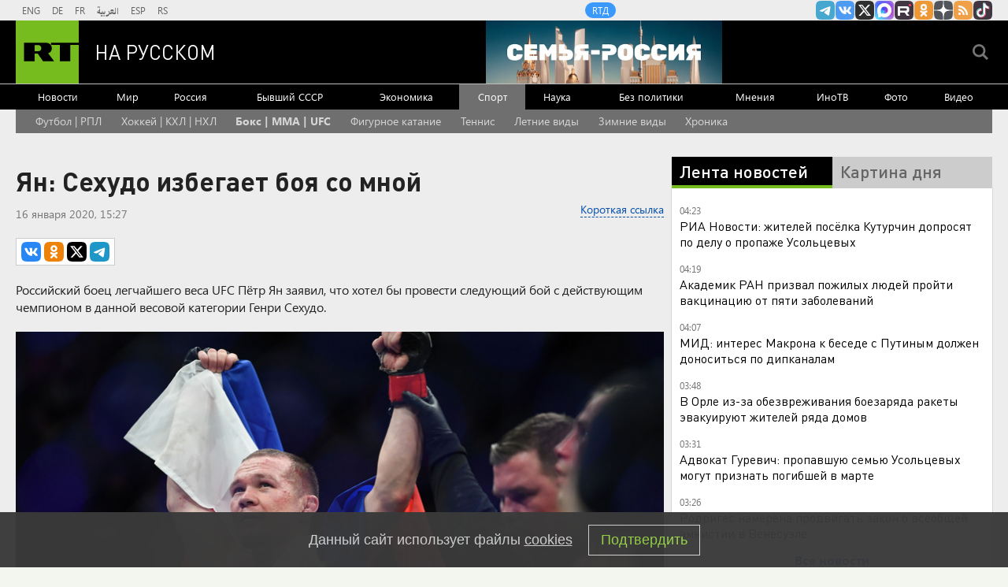

--- FILE ---
content_type: text/html
request_url: https://tns-counter.ru/nc01a**R%3Eundefined*rt_ru/ru/UTF-8/tmsec=rt_ru/464843253***
body_size: -73
content:
AA11731C697D5B28X1769823016:AA11731C697D5B28X1769823016

--- FILE ---
content_type: application/javascript; charset=utf-8
request_url: https://mediametrics.ru/partner/inject/online.jsonp.ru.js
body_size: 1892
content:
callbackJsonpMediametrics( [{"id": "305177", "image": "//mediametrics.ru/partner/inject/img/305177.jpg", "title": "STUK: в трех городах Финляндии обнаружены радиоактивные вещества", "source": "www.osnmedia.ru", "link": "//mediametrics.ru/click;mmet/site_ru?//mediametrics.ru/rating/ru/online.html?article=305177", "favicon": "//mediametrics.ru/favicon/www.osnmedia.ru.ico"},{"id": "63209577", "image": "//mediametrics.ru/partner/inject/img/63209577.jpg", "title": "Представитель Долиной назвал причину усиления мер безопасности на концертах артистки", "source": "kp.ru", "link": "//mediametrics.ru/click;mmet/site_ru?//mediametrics.ru/rating/ru/online.html?article=63209577", "favicon": "//mediametrics.ru/favicon/kp.ru.ico"},{"id": "43458682", "image": "//mediametrics.ru/partner/inject/img/43458682.jpg", "title": "Песков назвал отказ ЕС от российского газа проблемами альянса", "source": "kp.ru", "link": "//mediametrics.ru/click;mmet/site_ru?//mediametrics.ru/rating/ru/online.html?article=43458682", "favicon": "//mediametrics.ru/favicon/kp.ru.ico"},{"id": "53082402", "image": "//mediametrics.ru/partner/inject/img/53082402.jpg", "title": "Маколей Калкин в прощальном обращении к актрисе Кэтрин О’Хара назвал её мамой", "source": "russian.rt.com", "link": "//mediametrics.ru/click;mmet/site_ru?//mediametrics.ru/rating/ru/online.html?article=53082402", "favicon": "//mediametrics.ru/favicon/russian.rt.com.ico"},{"id": "53568833", "image": "//mediametrics.ru/partner/inject/img/53568833.jpg", "title": "Touch of Beauty, салон красоты: отзывы, адреса, телефоны, цены, фото, карта. Владивосток, Приморский край", "source": "vl.ru", "link": "//mediametrics.ru/click;mmet/site_ru?//mediametrics.ru/rating/ru/online.html?article=53568833", "favicon": "//mediametrics.ru/favicon/vl.ru.ico"},{"id": "18628068", "image": "//mediametrics.ru/partner/inject/img/18628068.jpg", "title": "В Улан-Удэ лучшей группе задержания вневедомственной охраны и вручили новый автомобиль", "source": "ulan.mk.ru", "link": "//mediametrics.ru/click;mmet/site_ru?//mediametrics.ru/rating/ru/online.html?article=18628068", "favicon": "//mediametrics.ru/favicon/ulan.mk.ru.ico"},{"id": "87694824", "image": "//mediametrics.ru/partner/inject/img/87694824.jpg", "title": "Ниточки наших сердец. Волонтёры из разных регионов приезжают в Белгород, чтобы помочь", "source": "belpressa.ru", "link": "//mediametrics.ru/click;mmet/site_ru?//mediametrics.ru/rating/ru/online.html?article=87694824", "favicon": "//mediametrics.ru/favicon/belpressa.ru.ico"},{"id": "4351513", "image": "//mediametrics.ru/partner/inject/img/4351513.jpg", "title": "В Новосибирске ищут перевозчика на троллейбусный маршрут №29", "source": "precedent.tv", "link": "//mediametrics.ru/click;mmet/site_ru?//mediametrics.ru/rating/ru/online.html?article=4351513", "favicon": "//mediametrics.ru/favicon/precedent.tv.ico"},{"id": "13298340", "image": "//mediametrics.ru/partner/inject/img/13298340.jpg", "title": "Пашинян снял видео на фоне Исаакиевского собора в Санкт-Петербурге", "source": "m24.ru", "link": "//mediametrics.ru/click;mmet/site_ru?//mediametrics.ru/rating/ru/online.html?article=13298340", "favicon": "//mediametrics.ru/favicon/m24.ru.ico"},{"id": "69259948", "image": "//mediametrics.ru/partner/inject/img/69259948.jpg", "title": "Грушко удивлен, что Германия помогает Киеву после подрыва «Северных потоков»", "source": "www.osnmedia.ru", "link": "//mediametrics.ru/click;mmet/site_ru?//mediametrics.ru/rating/ru/online.html?article=69259948", "favicon": "//mediametrics.ru/favicon/www.osnmedia.ru.ico"},{"id": "26690310", "image": "//mediametrics.ru/partner/inject/img/26690310.jpg", "title": "Путин указал на прогресс в развитии двусторонних отношений РФ и Сирии", "source": "www.iz.ru", "link": "//mediametrics.ru/click;mmet/site_ru?//mediametrics.ru/rating/ru/online.html?article=26690310", "favicon": "//mediametrics.ru/favicon/www.iz.ru.ico"},{"id": "3031874", "image": "//mediametrics.ru/partner/inject/img/3031874.jpg", "title": "Представитель Билла Гейтса счел абсурдными утверждения из файлов Эпштейна", "source": "rbc.ru", "link": "//mediametrics.ru/click;mmet/site_ru?//mediametrics.ru/rating/ru/online.html?article=3031874", "favicon": "//mediametrics.ru/favicon/rbc.ru.ico"},{"id": "47418185", "image": "//mediametrics.ru/partner/inject/img/47418185.jpg", "title": "Стал известен размер выплат Киеву со стороны G7 за счет доходов от активов РФ", "source": "www.iz.ru", "link": "//mediametrics.ru/click;mmet/site_ru?//mediametrics.ru/rating/ru/online.html?article=47418185", "favicon": "//mediametrics.ru/favicon/www.iz.ru.ico"},{"id": "37454749", "image": "//mediametrics.ru/partner/inject/img/37454749.jpg", "title": "Иран проведёт военные учения с боевыми стрельбами в Ормузском проливе — Al Arabiya", "source": "ukraina.ru", "link": "//mediametrics.ru/click;mmet/site_ru?//mediametrics.ru/rating/ru/online.html?article=37454749", "favicon": "//mediametrics.ru/favicon/ukraina.ru.ico"},{"id": "63287221", "image": "//mediametrics.ru/partner/inject/img/63287221.jpg", "title": "Звёзды Голливуда довели украинцев до истерики: «Спасибо, русская Одесса». Мадонну отменяют, Паскаль стал «предателем»", "source": "19rusinfo.ru", "link": "//mediametrics.ru/click;mmet/site_ru?//mediametrics.ru/rating/ru/online.html?article=63287221", "favicon": "//mediametrics.ru/favicon/19rusinfo.ru.ico"}] );

--- FILE ---
content_type: application/javascript
request_url: https://smi2.ru/counter/settings?payload=CMi7AhiHqbCNwTM6JGE0MzZmMWYxLWU1ZWItNDljMC1hZmQ0LWQ0OTdjMTY5Y2IzOQ&cb=_callbacks____0ml1mxhe5
body_size: 1518
content:
_callbacks____0ml1mxhe5("[base64]");